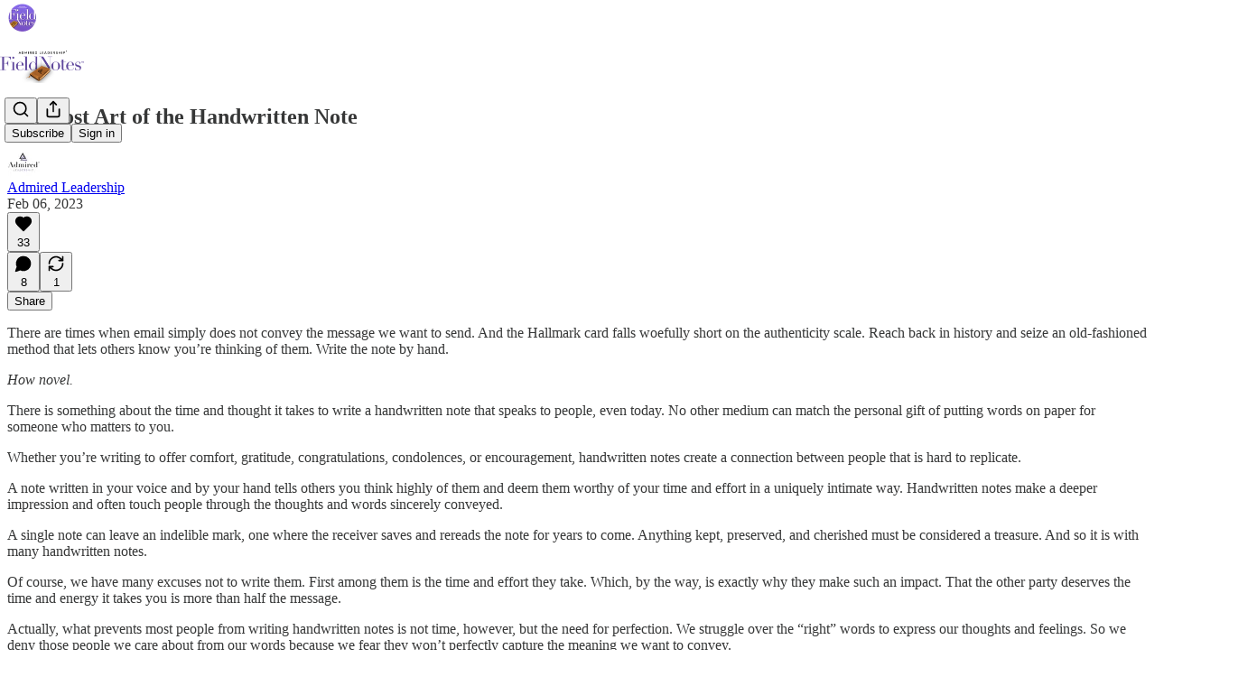

--- FILE ---
content_type: application/javascript; charset=UTF-8
request_url: https://admiredleadership.substack.com/cdn-cgi/challenge-platform/h/b/scripts/jsd/d251aa49a8a3/main.js?
body_size: 10338
content:
window._cf_chl_opt={AKGCx8:'b'};~function(u6,Lt,LF,LI,Lo,Ld,Le,LU,u0,u2){u6=M,function(A,L,uF,u5,v,k){for(uF={A:234,L:392,v:193,k:206,Y:135,J:389,D:254,G:130,O:283,Z:269,W:203},u5=M,v=A();!![];)try{if(k=-parseInt(u5(uF.A))/1*(parseInt(u5(uF.L))/2)+-parseInt(u5(uF.v))/3*(-parseInt(u5(uF.k))/4)+-parseInt(u5(uF.Y))/5+parseInt(u5(uF.J))/6+-parseInt(u5(uF.D))/7*(-parseInt(u5(uF.G))/8)+-parseInt(u5(uF.O))/9+-parseInt(u5(uF.Z))/10*(-parseInt(u5(uF.W))/11),L===k)break;else v.push(v.shift())}catch(Y){v.push(v.shift())}}(y,451914),Lt=this||self,LF=Lt[u6(231)],LI=null,Lo=Ls(),Ld={},Ld[u6(304)]='o',Ld[u6(170)]='s',Ld[u6(149)]='u',Ld[u6(279)]='z',Ld[u6(189)]='n',Ld[u6(163)]='I',Ld[u6(243)]='b',Le=Ld,Lt[u6(346)]=function(A,L,Y,J,vx,vI,vF,uP,D,O,Z,W,P,h,N){if(vx={A:145,L:125,v:146,k:280,Y:277,J:318,D:199,G:310,O:318,Z:199,W:192,P:341,h:376,f:192,N:341,a:112,H:359,Q:172,m:372,X:136,C:202,z:315,S:261,K:315,R:294,b:261,F:244,I:373,x:277,j:315,n:370,B:261,g:286,l:239,c:132,s:356,o:237},vI={A:191,L:172,v:162},vF={A:301,L:168,v:220,k:261},uP=u6,D={'TaXVE':function(H,Q){return H(Q)},'NNkqz':function(H,Q){return Q==H},'UWyYu':function(H,Q){return H<Q},'gHARl':function(H,Q){return H|Q},'rMbjB':function(H,Q){return H==Q},'GjIgL':function(H,Q){return H===Q},'RgPGV':function(H,Q){return Q===H},'yRbjL':function(H,Q){return H===Q},'juOFI':uP(vx.A),'KdJDp':uP(vx.L),'aQjsP':function(H,Q){return Q===H},'VsHuO':function(H,Q,X){return H(Q,X)}},D[uP(vx.v)](null,L)||D[uP(vx.k)](void 0,L))return J;for(O=D[uP(vx.Y)](LV,L),A[uP(vx.J)][uP(vx.D)]&&(O=O[uP(vx.G)](A[uP(vx.O)][uP(vx.Z)](L))),O=A[uP(vx.W)][uP(vx.P)]&&A[uP(vx.h)]?A[uP(vx.f)][uP(vx.N)](new A[(uP(vx.h))](O)):function(H,uf,Q){for(uf=uP,H[uf(vI.A)](),Q=0;Q<H[uf(vI.L)];H[Q]===H[Q+1]?H[uf(vI.v)](Q+1,1):Q+=1);return H}(O),Z='nAsAaAb'.split('A'),Z=Z[uP(vx.a)][uP(vx.H)](Z),W=0;W<O[uP(vx.Q)];W++)if(D[uP(vx.m)](D[uP(vx.X)],D[uP(vx.C)])){if(256>rN[uP(vx.z)](0)){for(yR=0;yb<yt;yI<<=1,yj-1==yx?(yn=0,yq[uP(vx.S)](D[uP(vx.Y)](yB,yg)),yl=0):yc++,yF++);for(ys=yo[uP(vx.K)](0),yT=0;8>yd;yE=yi<<1|1.53&yV,D[uP(vx.R)](yU,M0-1)?(M1=0,M2[uP(vx.b)](M3(M4)),M5=0):M6++,M7>>=1,ye++);}else{for(M8=1,M9=0;D[uP(vx.F)](Mr,My);MA=D[uP(vx.I)](ML<<1,Mu),Mv==Mk-1?(MY=0,Mw[uP(vx.S)](D[uP(vx.x)](MJ,MD)),MG=0):MO++,MZ=0,MM++);for(MW=MP[uP(vx.j)](0),Mh=0;16>Mf;Ma=MH<<1.13|MQ&1,D[uP(vx.n)](Mm,MX-1)?(MC=0,Mp[uP(vx.B)](Mz(MS)),MK=0):MR++,Mb>>=1,MN++);}yQ--,ym==0&&(yX=yC[uP(vx.g)](2,yp),yz++),delete yS[yK]}else(P=O[W],h=Li(A,L,P),Z(h))?(N=D[uP(vx.l)]('s',h)&&!A[uP(vx.c)](L[P]),uP(vx.s)===Y+P?D[uP(vx.o)](G,Y+P,h):N||G(Y+P,L[P])):G(Y+P,h);return J;function G(H,Q,uh){uh=uP,Object[uh(vF.A)][uh(vF.L)][uh(vF.v)](J,Q)||(J[Q]=[]),J[Q][uh(vF.k)](H)}},LU=u6(236)[u6(350)](';'),u0=LU[u6(112)][u6(359)](LU),Lt[u6(278)]=function(L,v,vB,uN,k,Y,J,D,G,O){for(vB={A:134,L:158,v:161,k:134,Y:172,J:172,D:178,G:261,O:194},uN=u6,k={},k[uN(vB.A)]=function(Z,W){return Z<W},k[uN(vB.L)]=function(Z,W){return W===Z},Y=k,J=Object[uN(vB.v)](v),D=0;Y[uN(vB.k)](D,J[uN(vB.Y)]);D++)if(G=J[D],'f'===G&&(G='N'),L[G]){for(O=0;O<v[J[D]][uN(vB.J)];Y[uN(vB.L)](-1,L[G][uN(vB.D)](v[J[D]][O]))&&(u0(v[J[D]][O])||L[G][uN(vB.G)]('o.'+v[J[D]][O])),O++);}else L[G]=v[J[D]][uN(vB.O)](function(Z){return'o.'+Z})},u2=function(kl,kg,kB,kq,kn,kj,kx,uH,L,k,Y,J){return kl={A:311,L:293,v:320,k:251,Y:328,J:384},kg={A:270,L:286,v:144,k:319,Y:378,J:223,D:208,G:286,O:184,Z:323,W:375,P:249,h:302,f:276,N:261,a:379,H:321,Q:120,m:153,X:148,C:223,z:347,S:396,K:226,R:290,b:289,F:190,I:355,x:228,j:261,n:272,B:228,g:286,l:247,c:335,s:201},kB={A:397,L:172},kq={A:315},kn={A:172,L:238,v:348,k:139,Y:253,J:228,D:301,G:168,O:220,Z:301,W:168,P:220,h:119,f:315,N:148,a:261,H:315,Q:368,m:292,X:214,C:261,z:315,S:181,K:261,R:286,b:249,F:213,I:261,x:180,j:301,n:220,B:315,g:300,l:261,c:271,s:308,o:241,T:257,d:261,e:261,E:140,i:157,V:257,U:261,r0:201,r1:286,r2:129,r3:216,r4:396,r5:196,r6:287,r7:368,r8:187,r9:261,rr:393,ry:360,rM:190,rA:264,rL:355},kj={A:148},kx={A:151,L:228},uH=u6,L={'TPGZd':uH(kl.A),'ekdzD':function(D,G){return D==G},'WUvre':function(D,G){return D<G},'CzHKk':uH(kl.L),'ckHfU':function(D,G){return D>G},'RSkPF':function(D,G){return G==D},'bpbNo':function(D,G){return D(G)},'gnjOg':function(D,G){return D-G},'PbPDu':function(D,G){return D<<G},'OOuyu':function(D,G){return D&G},'uGMOh':function(D,G){return D==G},'GAMSl':function(D,G){return G!==D},'RIWQM':function(D,G){return D-G},'Vgnaw':function(D,G){return D(G)},'roOtq':function(D,G){return G|D},'wxuwY':function(D,G){return D&G},'rJQkA':function(D,G){return D-G},'fFbMt':function(D,G){return D&G},'oguxG':function(D,G){return G==D},'XCAWA':function(D,G){return D(G)},'YWKPx':function(D,G){return D|G},'NuJZG':function(D,G){return D&G},'ZHaGI':function(D,G){return D(G)},'FkgSg':function(D,G){return D<G},'WNcHo':function(D,G){return G|D},'aQDBT':function(D,G){return D-G},'CXffV':function(D,G){return D(G)},'vvUgc':function(D,G){return D==G},'RforP':function(D,G){return D-G},'FjltN':function(D,G){return D(G)},'KtqzF':function(D,G){return G==D},'obdFQ':function(D,G){return D>G},'iEBNu':function(D,G){return G!=D},'MaZoE':function(D,G){return D==G},'Nuykk':function(D,G){return D(G)},'KRBEK':function(D,G){return G*D},'ztTGv':function(D,G){return D<G},'JwhWO':function(D,G){return D!=G},'uHhZB':function(D,G){return D<G},'OPBXo':function(D,G){return G!=D},'xwlSG':function(D,G){return D(G)},'ccglU':function(D,G){return D(G)},'ODHCb':function(D,G){return G!==D},'uFjZY':uH(kl.v),'nrmpJ':uH(kl.k),'zOMjZ':function(D,G){return D>G},'mvwiN':function(D,G){return D<G},'UmFEh':function(D,G){return D-G},'AecEF':function(D,G){return G&D},'WFazW':function(D,G){return D<G},'FaUzE':function(D,G){return D+G}},k=String[uH(kl.Y)],Y={'h':function(D,uQ){return uQ=uH,L[uQ(kj.A)](null,D)?'':Y.g(D,6,function(G,um){return um=uQ,L[um(kx.A)][um(kx.L)](G)})},'g':function(D,G,O,uX,Z,W,P,N,H,Q,X,C,z,S,K,R,F,I){if(uX=uH,D==null)return'';for(W={},P={},N='',H=2,Q=3,X=2,C=[],z=0,S=0,K=0;K<D[uX(kn.A)];K+=1)if(uX(kn.L)===L[uX(kn.v)])return L[uX(kn.k)](k[uX(kn.Y)](),K);else if(R=D[uX(kn.J)](K),Object[uX(kn.D)][uX(kn.G)][uX(kn.O)](W,R)||(W[R]=Q++,P[R]=!0),F=N+R,Object[uX(kn.Z)][uX(kn.W)][uX(kn.O)](W,F))N=F;else{if(Object[uX(kn.D)][uX(kn.W)][uX(kn.P)](P,N)){if(L[uX(kn.h)](256,N[uX(kn.f)](0))){for(Z=0;Z<X;z<<=1,L[uX(kn.N)](S,G-1)?(S=0,C[uX(kn.a)](O(z)),z=0):S++,Z++);for(I=N[uX(kn.H)](0),Z=0;8>Z;z=z<<1|1&I,L[uX(kn.Q)](S,G-1)?(S=0,C[uX(kn.a)](L[uX(kn.m)](O,z)),z=0):S++,I>>=1,Z++);}else{for(I=1,Z=0;Z<X;z=z<<1|I,S==L[uX(kn.X)](G,1)?(S=0,C[uX(kn.C)](O(z)),z=0):S++,I=0,Z++);for(I=N[uX(kn.z)](0),Z=0;16>Z;z=L[uX(kn.S)](z,1)|I&1,L[uX(kn.Q)](S,G-1)?(S=0,C[uX(kn.K)](O(z)),z=0):S++,I>>=1,Z++);}H--,H==0&&(H=Math[uX(kn.R)](2,X),X++),delete P[N]}else for(I=W[N],Z=0;Z<X;z=z<<1.14|L[uX(kn.b)](I,1),L[uX(kn.F)](S,G-1)?(S=0,C[uX(kn.I)](O(z)),z=0):S++,I>>=1,Z++);N=(H--,H==0&&(H=Math[uX(kn.R)](2,X),X++),W[F]=Q++,String(R))}if(L[uX(kn.x)]('',N)){if(Object[uX(kn.j)][uX(kn.W)][uX(kn.n)](P,N)){if(256>N[uX(kn.B)](0)){for(Z=0;Z<X;z<<=1,S==L[uX(kn.g)](G,1)?(S=0,C[uX(kn.l)](L[uX(kn.c)](O,z)),z=0):S++,Z++);for(I=N[uX(kn.B)](0),Z=0;8>Z;z=L[uX(kn.s)](z<<1.88,L[uX(kn.o)](I,1)),S==L[uX(kn.T)](G,1)?(S=0,C[uX(kn.d)](O(z)),z=0):S++,I>>=1,Z++);}else{for(I=1,Z=0;Z<X;z=z<<1|I,S==G-1?(S=0,C[uX(kn.e)](O(z)),z=0):S++,I=0,Z++);for(I=N[uX(kn.B)](0),Z=0;L[uX(kn.h)](16,Z);z=z<<1|L[uX(kn.E)](I,1),L[uX(kn.i)](S,L[uX(kn.V)](G,1))?(S=0,C[uX(kn.U)](L[uX(kn.r0)](O,z)),z=0):S++,I>>=1,Z++);}H--,H==0&&(H=Math[uX(kn.r1)](2,X),X++),delete P[N]}else for(I=W[N],Z=0;Z<X;z=L[uX(kn.r2)](z<<1,L[uX(kn.r3)](I,1)),S==G-1?(S=0,C[uX(kn.C)](L[uX(kn.r4)](O,z)),z=0):S++,I>>=1,Z++);H--,H==0&&X++}for(I=2,Z=0;L[uX(kn.r5)](Z,X);z=L[uX(kn.r6)](z<<1.54,I&1),L[uX(kn.r7)](S,L[uX(kn.r8)](G,1))?(S=0,C[uX(kn.r9)](L[uX(kn.rr)](O,z)),z=0):S++,I>>=1,Z++);for(;;)if(z<<=1,L[uX(kn.ry)](S,L[uX(kn.rM)](G,1))){C[uX(kn.a)](L[uX(kn.rA)](O,z));break}else S++;return C[uX(kn.rL)]('')},'j':function(D,uC){return uC=uH,null==D?'':L[uC(kB.A)]('',D)?null:Y.i(D[uC(kB.L)],32768,function(G,up){return up=uC,D[up(kq.A)](G)})},'i':function(D,G,O,uz,Z,W,P,N,H,Q,X,C,z,S,K,R,I,F,j){for(uz=uH,Z=[],W=4,P=4,N=3,H=[],C=O(0),z=G,S=1,Q=0;L[uz(kg.A)](3,Q);Z[Q]=Q,Q+=1);for(K=0,R=Math[uz(kg.L)](2,2),X=1;L[uz(kg.v)](X,R);F=C&z,z>>=1,L[uz(kg.k)](0,z)&&(z=G,C=L[uz(kg.Y)](O,S++)),K|=L[uz(kg.J)](L[uz(kg.D)](0,F)?1:0,X),X<<=1);switch(K){case 0:for(K=0,R=Math[uz(kg.G)](2,8),X=1;L[uz(kg.O)](X,R);F=z&C,z>>=1,0==z&&(z=G,C=O(S++)),K|=(L[uz(kg.Z)](0,F)?1:0)*X,X<<=1);I=k(K);break;case 1:for(K=0,R=Math[uz(kg.L)](2,16),X=1;L[uz(kg.W)](X,R);F=L[uz(kg.P)](C,z),z>>=1,z==0&&(z=G,C=L[uz(kg.h)](O,S++)),K|=L[uz(kg.J)](0<F?1:0,X),X<<=1);I=L[uz(kg.f)](k,K);break;case 2:return''}for(Q=Z[3]=I,H[uz(kg.N)](I);;)if(L[uz(kg.a)](L[uz(kg.H)],L[uz(kg.Q)])){if(L[uz(kg.m)](S,D))return'';for(K=0,R=Math[uz(kg.G)](2,N),X=1;R!=X;F=z&C,z>>=1,L[uz(kg.X)](0,z)&&(z=G,C=O(S++)),K|=L[uz(kg.C)](L[uz(kg.z)](0,F)?1:0,X),X<<=1);switch(I=K){case 0:for(K=0,R=Math[uz(kg.L)](2,8),X=1;R!=X;F=L[uz(kg.P)](C,z),z>>=1,z==0&&(z=G,C=L[uz(kg.h)](O,S++)),K|=X*(0<F?1:0),X<<=1);Z[P++]=L[uz(kg.S)](k,K),I=L[uz(kg.K)](P,1),W--;break;case 1:for(K=0,R=Math[uz(kg.G)](2,16),X=1;R!=X;F=L[uz(kg.R)](C,z),z>>=1,0==z&&(z=G,C=O(S++)),K|=L[uz(kg.C)](L[uz(kg.b)](0,F)?1:0,X),X<<=1);Z[P++]=k(K),I=L[uz(kg.F)](P,1),W--;break;case 2:return H[uz(kg.I)]('')}if(0==W&&(W=Math[uz(kg.L)](2,N),N++),Z[I])I=Z[I];else if(I===P)I=Q+Q[uz(kg.x)](0);else return null;H[uz(kg.j)](I),Z[P++]=L[uz(kg.n)](Q,I[uz(kg.B)](0)),W--,Q=I,W==0&&(W=Math[uz(kg.g)](2,N),N++)}else return j=K[uz(kg.l)],Y[uz(kg.c)](+L[uz(kg.s)](J,j.t))}},J={},J[uH(kl.J)]=Y.h,J}(),u3();function Lg(ue,uL,A,L){return ue={A:247,L:335,v:250},uL=u6,A={'hxECH':function(v,k){return v(k)}},L=Lt[uL(ue.A)],Math[uL(ue.L)](+A[uL(ue.v)](atob,L.t))}function M(r,A,L,u){return r=r-112,L=y(),u=L[r],u}function u1(vi,ua,v,P,k,Y,J,D,G,O,Z){v=(vi={A:363,L:262,v:337,k:363,Y:230,J:315,D:261,G:315,O:354,Z:309,W:313,P:354,h:221,f:268,N:315,a:171,H:354,Q:362,m:325,X:286,C:222,z:350,S:185,K:115,R:344,b:118,F:156,I:204,x:326,j:207,n:240,B:174,g:235,l:207,c:166,s:147},ua=u6,{'ezdjt':function(W,P){return W|P},'WOTvZ':function(W,P){return W==P},'Lmuwk':function(W,P){return W(P)},'UZAcf':function(W,P){return W<<P},'RnySJ':function(W,P){return W(P)},'gkLYt':function(W,P){return W>P},'xtDNG':function(W,P){return P&W},'qeUwJ':function(W,P){return W==P},'Ouekm':ua(vi.A),'miLTU':ua(vi.L),'dmpto':ua(vi.v),'zSYdk':function(W,P,h,f,N){return W(P,h,f,N)}});try{if(ua(vi.k)!==v[ua(vi.Y)]){if(256>rJ[ua(vi.J)](0)){for(yG=0;yO<yZ;yP<<=1,yf-1==yh?(yN=0,ya[ua(vi.D)](yH(yQ)),ym=0):yX++,yW++);for(P=yC[ua(vi.G)](0),yp=0;8>yz;yK=v[ua(vi.O)](yR<<1.36,1.18&P),v[ua(vi.Z)](yb,yt-1)?(yF=0,yI[ua(vi.D)](v[ua(vi.W)](yx,yj)),yn=0):yq++,P>>=1,yS++);}else{for(P=1,yB=0;yg<yl;ys=v[ua(vi.P)](v[ua(vi.h)](yo,1),P),yd-1==yT?(ye=0,yE[ua(vi.D)](v[ua(vi.f)](yi,yV)),yU=0):M0++,P=0,yc++);for(P=M1[ua(vi.N)](0),M2=0;v[ua(vi.a)](16,M3);M5=v[ua(vi.H)](M6<<1,v[ua(vi.Q)](P,1)),v[ua(vi.m)](M7,M8-1)?(M9=0,Mr[ua(vi.D)](My(MM)),MA=0):ML++,P>>=1,M4++);}yL--,0==yu&&(yv=yk[ua(vi.X)](2,yY),yw++),delete yJ[yD]}else for(k=v[ua(vi.C)][ua(vi.z)]('|'),Y=0;!![];){switch(k[Y++]){case'0':J=LF[ua(vi.S)](ua(vi.K));continue;case'1':D=J[ua(vi.R)];continue;case'2':G={};continue;case'3':G=pRIb1(D,J[v[ua(vi.b)]],'d.',G);continue;case'4':LF[ua(vi.F)][ua(vi.I)](J);continue;case'5':J[ua(vi.x)]='-1';continue;case'6':G=v[ua(vi.j)](pRIb1,D,D,'',G);continue;case'7':J[ua(vi.n)]=ua(vi.B);continue;case'8':return O={},O.r=G,O.e=null,O;case'9':LF[ua(vi.F)][ua(vi.g)](J);continue;case'10':G=v[ua(vi.l)](pRIb1,D,D[ua(vi.c)]||D[ua(vi.s)],'n.',G);continue}break}}catch(P){return Z={},Z.r={},Z.e=P,Z}}function LB(A,uT,uA){return uT={A:253},uA=u6,Math[uA(uT.A)]()<A}function Li(A,L,k,vH,uO,Y,J,vN,D){Y=(vH={A:297,L:303,v:334,k:322,Y:303,J:297,D:133,G:266,O:288,Z:215,W:227,P:304,h:227,f:334,N:260,a:260,H:192,Q:385,m:332,X:394,C:273},uO=u6,{'OqacF':function(G,O){return G(O)},'umIzu':uO(vH.A),'WTOAP':uO(vH.L),'ulRuF':function(G,O){return O===G},'aGOun':function(G,O){return G==O},'XRXez':function(G,O){return G===O},'hMMBL':function(G,O){return G==O},'qRIeG':uO(vH.v)});try{Y[uO(vH.k)]!==uO(vH.Y)?L(uO(vH.J)):J=L[k]}catch(O){if(Y[uO(vH.D)](uO(vH.G),uO(vH.O)))vN={A:198,L:306},k[uO(vH.J)]=5e3,Y[uO(vH.Z)]=function(uZ){uZ=uO,Y[uZ(vN.A)](D,Y[uZ(vN.L)])};else return'i'}if(Y[uO(vH.W)](null,J))return J===void 0?'u':'x';if(uO(vH.P)==typeof J)try{if(Y[uO(vH.h)](uO(vH.f),typeof J[uO(vH.N)]))return J[uO(vH.a)](function(){}),'p'}catch(W){}return A[uO(vH.H)][uO(vH.Q)](J)?'a':J===A[uO(vH.H)]?'D':J===!0?'T':Y[uO(vH.m)](!1,J)?'F':(D=typeof J,Y[uO(vH.X)](Y[uO(vH.C)],D)?LE(A,J)?'N':'f':Le[D]||'?')}function Lj(un,u9,A,L){return un={A:247,L:189},u9=u6,A=Lt[u9(un.A)],!A?null:(L=A.i,typeof L!==u9(un.L)||L<30)?null:L}function Lq(uo,us,uc,ur,A,L,v,k,Y){for(uo={A:381,L:374,v:350,k:284,Y:329},us={A:176},uc={A:127},ur=u6,A={'qjLMa':ur(uo.A),'YqNsy':function(J){return J()},'ZOCyu':function(J){return J()},'ovhUV':function(J,D){return D*J}},L=A[ur(uo.L)][ur(uo.v)]('|'),v=0;!![];){switch(L[v++]){case'0':k=A[ur(uo.k)](Lj);continue;case'1':if(null===k)return;continue;case'2':Y={'PeOSq':function(J,uy){return uy=ur,A[uy(uc.A)](J)}};continue;case'3':LI=setTimeout(function(uM){uM=ur,Y[uM(us.A)](Lx)},A[ur(uo.Y)](k,1e3));continue;case'4':LI&&clearTimeout(LI);continue}break}}function Ll(ui,uu,A,L,v,k){return ui={A:274,L:335,v:340},uu=u6,A={'owxxQ':function(Y){return Y()}},L=3600,v=A[uu(ui.A)](Lg),k=Math[uu(ui.L)](Date[uu(ui.v)]()/1e3),k-v>L?![]:!![]}function LV(A,vQ,uW,L){for(vQ={A:310,L:161,v:324},uW=u6,L=[];A!==null;L=L[uW(vQ.A)](Object[uW(vQ.L)](A)),A=Object[uW(vQ.v)](A));return L}function Ls(v4,uJ){return v4={A:123},uJ=u6,crypto&&crypto[uJ(v4.A)]?crypto[uJ(v4.A)]():''}function Ln(){return Lj()!==null}function Lc(A,L,v3,v2,v1,v0,uv,v,k,Y,J){v3={A:247,L:183,v:339,k:114,Y:160,J:179,D:246,G:317,O:298,Z:138,W:297,P:215,h:211,f:366,N:218,a:164,H:165,Q:164,m:383,X:384,C:275},v2={A:377,L:124},v1={A:143,L:258,v:126},v0={A:297},uv=u6,v={'afMGl':function(D,G){return D(G)},'DTjXY':function(D){return D()}},k=Lt[uv(v3.A)],console[uv(v3.L)](Lt[uv(v3.v)]),Y=new Lt[(uv(v3.k))](),Y[uv(v3.Y)](uv(v3.J),uv(v3.D)+Lt[uv(v3.v)][uv(v3.G)]+uv(v3.O)+k.r),k[uv(v3.Z)]&&(Y[uv(v3.W)]=5e3,Y[uv(v3.P)]=function(uk){uk=uv,L(uk(v0.A))}),Y[uv(v3.h)]=function(uY){uY=uv,Y[uY(v1.A)]>=200&&Y[uY(v1.A)]<300?L(uY(v1.L)):L(uY(v1.v)+Y[uY(v1.A)])},Y[uv(v3.f)]=function(uw){uw=uv,v[uw(v2.A)](L,uw(v2.L))},J={'t':v[uv(v3.N)](Lg),'lhr':LF[uv(v3.a)]&&LF[uv(v3.a)][uv(v3.H)]?LF[uv(v3.Q)][uv(v3.H)]:'','api':k[uv(v3.Z)]?!![]:![],'c':Ln(),'payload':A},Y[uv(v3.m)](u2[uv(v3.X)](JSON[uv(v3.C)](J)))}function y(YA){return YA='send,ahOiR,isArray,qgGKv,AdeF3,OaeHZ,5073786BIzhaq,TYlZ6,readyState,2PLoyTg,CXffV,hMMBL,[native code],ZHaGI,KtqzF,includes,source,XMLHttpRequest,iframe,uPMmK,onreadystatechange,dmpto,ckHfU,nrmpJ,hEOXd,postMessage,randomUUID,xhr-error,ixVcY,http-code:,ZOCyu,chctx,YWKPx,591176OlWTze,iMGhL,isNaN,ulRuF,kDRjl,619090UamfjE,juOFI,qXWRg,api,WUvre,fFbMt,ZCVUv,sNkWE,status,iEBNu,cFEix,GjIgL,navigator,ekdzD,undefined,MLuWZ,TPGZd,DOMContentLoaded,zOMjZ,xpTPH,TvgPq,body,oguxG,tqIbk,kynxl,open,keys,splice,bigint,location,href,clientInformation,aUjz8,hasOwnProperty,rLgUx,string,gkLYt,length,1|4|5|2|6|0|7|3,display: none,viTRm,PeOSq,jsd,indexOf,POST,GAMSl,PbPDu,/invisible/jsd,log,JwhWO,createElement,/b/ov1/0.031757540261755535:1769621084:spE02jXg1_zPghwVx6qnY7or79J4Y2uhhLpvk6-qKM0/,aQDBT,whtBA,number,RforP,sort,Array,681816yXCQwC,map,addEventListener,FkgSg,IcNNj,OqacF,getOwnPropertyNames,SRJxa,XCAWA,KdJDp,979QymAUQ,removeChild,LYdan,8XPAqiN,zSYdk,ztTGv,pBJqu,dbIoL,onload,LmeHr,uGMOh,gnjOg,ontimeout,NuJZG,parent,DTjXY,dfuZw,call,UZAcf,miLTU,KRBEK,CnwA5,gYYJY,UmFEh,aGOun,charAt,MHLyX,Ouekm,document,hCuKo,SZIsN,703803slbztZ,appendChild,_cf_chl_opt;JJgc4;PJAn2;kJOnV9;IWJi4;OHeaY1;DqMg0;FKmRv9;LpvFx1;cAdz2;PqBHf2;nFZCC5;ddwW5;pRIb1;rxvNi8;RrrrA2;erHi9,VsHuO,lGgNL,aQjsP,style,wxuwY,nyJRe,boolean,UWyYu,toString,/cdn-cgi/challenge-platform/h/,__CF$cv$params,vdEZl,OOuyu,hxECH,wbAKQ,TpYBP,random,14lhqtTa,zfyln,ykode,rJQkA,success,McnyW,catch,push,0|7|5|9|1|2|6|10|3|4|8,cloudflare-invisible,FjltN,XlRNp,tndfa,tgDsi,RnySJ,25590uoUwvf,obdFQ,Vgnaw,FaUzE,qRIeG,owxxQ,stringify,ccglU,TaXVE,rxvNi8,symbol,RgPGV,aFAKF,Function,3565665QOeTlE,YqNsy,errorInfoObject,pow,WNcHo,GyzuE,WFazW,AecEF,MmuQq,bpbNo,nFjRC,NNkqz,event,SIktM,timeout,/jsd/oneshot/d251aa49a8a3/0.031757540261755535:1769621084:spE02jXg1_zPghwVx6qnY7or79J4Y2uhhLpvk6-qKM0/,PTvoO,RIWQM,prototype,xwlSG,CkXuo,object,WnUNm,umIzu,ondNk,roOtq,WOTvZ,concat,bx8rA0GHiU3oh794wWeQquCTdZnKcsR+ymJtSjML2Xv6IYlakNp1f5ODF$VB-EPzg,error on cf_chl_props,Lmuwk,JeHpY,charCodeAt,pkLOA2,AKGCx8,Object,MaZoE,vmADU,uFjZY,WTOAP,uHhZB,getPrototypeOf,qeUwJ,tabIndex,loading,fromCharCode,ovhUV,Hfxyx,mMDgs,XRXez,YlPRl,function,floor,LRmiB4,contentDocument,JBxy9,_cf_chl_opt,now,from,ljllg,error,contentWindow,txcVa,pRIb1,mvwiN,CzHKk,detail,split,UoBHm,muAgk,sid,ezdjt,join,d.cookie,gCoHI,JimIJ,bind,vvUgc,webCU,xtDNG,uUKVy,SSTpq3,maIlm,onerror,wIpWk,RSkPF,ygIzB,rMbjB,szEeq,yRbjL,gHARl,qjLMa,OPBXo,Set,afMGl,Nuykk,ODHCb,xpaPC,2|0|1|4|3,hqTGj'.split(','),y=function(){return YA},y()}function u3(kU,kV,kE,ke,uS,A,L,v,k,Y){if(kU={A:225,L:205,v:327,k:152,Y:247,J:391,D:327,G:195,O:195,Z:252,W:169,P:256,h:117,f:117},kV={A:382,L:210,v:205,k:232,Y:391,J:150,D:117,G:261,O:155,Z:315,W:351,P:261},kE={A:255,L:242,v:225,k:369},ke={A:380,L:345,v:209,k:124},uS=u6,A={'ygIzB':uS(kU.A),'TvgPq':function(J,D){return J(D)},'UoBHm':function(J,D){return J>D},'hqTGj':function(J,D){return D===J},'dbIoL':uS(kU.L),'hCuKo':function(J,D){return D!==J},'MLuWZ':uS(kU.v),'TpYBP':uS(kU.k)},L=Lt[uS(kU.Y)],!L)return;if(!Ll())return;if(v=![],k=function(uK,J){if(uK=uS,J={'xpaPC':uK(kE.A),'txcVa':uK(kE.L),'pBJqu':function(D,G,O){return D(G,O)}},!v){if(uK(kE.v)!==A[uK(kE.k)])return![];else{if(v=!![],!Ll())return;Lx(function(G,uR){uR=uK,J[uR(ke.A)]!==J[uR(ke.L)]?J[uR(ke.v)](u4,L,G):L(uR(ke.k))})}}},LF[uS(kU.J)]!==uS(kU.D))k();else if(Lt[uS(kU.G)])LF[uS(kU.O)](A[uS(kU.Z)],k);else if(uS(kU.W)!==uS(kU.P))Y=LF[uS(kU.h)]||function(){},LF[uS(kU.f)]=function(ub,D){if(ub=uS,A[ub(kV.A)](A[ub(kV.L)],ub(kV.v)))Y(),A[ub(kV.k)](LF[ub(kV.Y)],A[ub(kV.J)])&&(LF[ub(kV.D)]=Y,k());else{for(I=0;x<j;B<<=1,l-1==g?(c=0,s[ub(kV.G)](A[ub(kV.O)](o,T)),D=0):e++,n++);for(D=E[ub(kV.Z)](0),i=0;A[ub(kV.W)](8,V);r0=1&D|r1<<1,r2==r3-1?(r4=0,r5[ub(kV.P)](r6(r7)),r8=0):r9++,D>>=1,U++);}};else return}function u4(v,k,YM,ut,Y,J,O,D){if(YM={A:258,L:352,v:281,k:343,Y:138,J:367,D:113,G:263,O:353,Z:295,W:217,P:122,h:291,f:212,N:301,a:168,H:220,Q:259,m:315,X:261,C:175,z:154,S:330,K:261,R:307,b:267,F:331,I:142,x:131,j:261,n:137,B:330,g:286,l:159,c:357,s:175,o:113,T:263,d:353,e:295,E:314,i:349,V:217,U:122},ut=u6,Y={'McnyW':function(G,O){return G>O},'viTRm':function(G,O){return G(O)},'xpTPH':function(G,O){return G|O},'Hfxyx':function(G,O){return G==O},'ondNk':function(G,O){return G(O)},'tgDsi':function(G,O){return G<O},'mMDgs':function(G,O){return G>O},'sNkWE':function(G,O){return G|O},'iMGhL':function(G,O){return G&O},'qXWRg':function(G,O){return G(O)},'kynxl':function(G,O){return G|O},'gCoHI':function(G,O){return G&O},'wIpWk':ut(YM.A),'MmuQq':ut(YM.L),'LmeHr':ut(YM.v),'JeHpY':ut(YM.k)},!v[ut(YM.Y)])return;if(k===Y[ut(YM.J)])J={},J[ut(YM.D)]=ut(YM.G),J[ut(YM.O)]=v.r,J[ut(YM.Z)]=Y[ut(YM.J)],Lt[ut(YM.W)][ut(YM.P)](J,'*');else if(Y[ut(YM.h)]===Y[ut(YM.f)]){if(rl[ut(YM.N)][ut(YM.a)][ut(YM.H)](rc,rs)){if(Y[ut(YM.Q)](256,MG[ut(YM.m)](0))){for(AZ=0;AW<AP;Af<<=1,AN==Aa-1?(AH=0,AQ[ut(YM.X)](Y[ut(YM.C)](Am,AX)),AC=0):Ap++,Ah++);for(O=Az[ut(YM.m)](0),AS=0;Y[ut(YM.Q)](8,AK);Ab=Y[ut(YM.z)](At<<1.97,1&O),Y[ut(YM.S)](AF,AI-1)?(Ax=0,Aj[ut(YM.K)](Y[ut(YM.R)](An,Aq)),AB=0):Ag++,O>>=1,AR++);}else{for(O=1,Al=0;Y[ut(YM.b)](Ac,As);AT=Ad<<1.38|O,AE-1==Ae?(Ai=0,AV[ut(YM.K)](Y[ut(YM.R)](AU,L0)),L1=0):L2++,O=0,Ao++);for(O=L3[ut(YM.m)](0),L4=0;Y[ut(YM.F)](16,L5);L7=Y[ut(YM.I)](L8<<1.26,Y[ut(YM.x)](O,1)),L9==Lr-1?(Ly=0,LM[ut(YM.j)](Y[ut(YM.n)](LA,LL)),Lu=0):Lv++,O>>=1,L6++);}Av--,Y[ut(YM.B)](0,Ak)&&(AY=Aw[ut(YM.g)](2,AJ),AD++),delete AG[AO]}else for(O=yd[ye],yE=0;yi<yV;M0=Y[ut(YM.l)](M1<<1.9,Y[ut(YM.c)](O,1)),M2==M3-1?(M4=0,M5[ut(YM.j)](M6(M7)),M8=0):M9++,O>>=1,yU++);Mw=(Mr--,0==My&&(MM=MA[ut(YM.g)](2,ML),Mu++),Mv[Mk]=MY++,Y[ut(YM.s)](MJ,MD))}else D={},D[ut(YM.o)]=ut(YM.T),D[ut(YM.d)]=v.r,D[ut(YM.e)]=Y[ut(YM.E)],D[ut(YM.i)]=k,Lt[ut(YM.V)][ut(YM.U)](D,'*')}function LT(k,Y,vG,uD,J,D,G,O,Z,W,P,h,f,N,a){if(vG={A:179,L:177,v:219,k:387,Y:390,J:361,D:299,G:301,O:168,Z:220,W:315,P:265,h:358,f:261,N:197,a:371,H:296,Q:188,m:365,X:265,C:229,z:261,S:233,K:229,R:116,b:286,F:305,I:121,x:248,j:342,n:173,B:350,g:215,l:247,c:160,s:333,o:285,T:128,d:113,e:141,E:383,i:384,V:388,U:246,r0:339,r1:317,r2:186,r3:182,r4:114,r5:297,r6:224,r7:364,r8:336,r9:336,rr:316,ry:167,rM:338},uD=u6,J={'XlRNp':function(H,Q){return H<Q},'JimIJ':function(H,Q){return H-Q},'IcNNj':function(H,Q){return H(Q)},'szEeq':function(H,Q){return H<<Q},'SIktM':function(H,Q){return Q&H},'whtBA':function(H,Q){return H-Q},'maIlm':function(H,Q){return H(Q)},'MHLyX':function(H,Q){return Q|H},'SZIsN':function(H,Q){return H>Q},'uPMmK':function(H,Q){return H==Q},'WnUNm':function(H,Q){return H<<Q},'hEOXd':function(H,Q){return H&Q},'vdEZl':function(H,Q){return H-Q},'ljllg':function(H,Q){return H==Q},'dfuZw':function(H,Q){return H(Q)},'YlPRl':uD(vG.A),'ZCVUv':uD(vG.L),'OaeHZ':function(H,Q){return H+Q}},!J[uD(vG.v)](LB,0))return![];G=(D={},D[uD(vG.k)]=k,D[uD(vG.Y)]=Y,D);try{if(uD(vG.J)===uD(vG.D)){if(ro[uD(vG.G)][uD(vG.O)][uD(vG.Z)](rT,rd)){if(256>Mf[uD(vG.W)](0)){for(AK=0;J[uD(vG.P)](AR,Ab);AF<<=1,AI==J[uD(vG.h)](Ax,1)?(Aj=0,An[uD(vG.f)](J[uD(vG.N)](Aq,AB)),Ag=0):Al++,At++);for(Ac=As[uD(vG.W)](0),Ao=0;8>AT;Ae=J[uD(vG.a)](AE,1)|J[uD(vG.H)](Ai,1),AV==J[uD(vG.Q)](AU,1)?(L0=0,L1[uD(vG.f)](J[uD(vG.m)](L2,L3)),L4=0):L5++,L6>>=1,Ad++);}else{for(L7=1,L8=0;J[uD(vG.X)](L9,Lr);LM=J[uD(vG.C)](LA<<1,LL),Lu==Lv-1?(Lk=0,LY[uD(vG.z)](Lw(LJ)),LD=0):LG++,LO=0,Ly++);for(LZ=LW[uD(vG.W)](0),LP=0;J[uD(vG.S)](16,Lh);LN=J[uD(vG.K)](La<<1,LH&1),J[uD(vG.R)](LQ,Lm-1)?(LX=0,LC[uD(vG.f)](Lp(Lz)),LS=0):LK++,LR>>=1,Lf++);}AH--,J[uD(vG.R)](0,AQ)&&(Am=AX[uD(vG.b)](2,AC),Ap++),delete Az[AS]}else for(M6=M7[M8],M9=0;Mr<My;MA=J[uD(vG.F)](ML,1)|J[uD(vG.I)](Mu,1),Mv==J[uD(vG.x)](Mk,1)?(MY=0,Mw[uD(vG.z)](MJ(MD)),MG=0):MO++,MZ>>=1,MM++);MW--,J[uD(vG.j)](0,MP)&&Mh++}else for(O=uD(vG.n)[uD(vG.B)]('|'),Z=0;!![];){switch(O[Z++]){case'0':f[uD(vG.g)]=function(){};continue;case'1':W=Lt[uD(vG.l)];continue;case'2':f[uD(vG.c)](J[uD(vG.s)],h);continue;case'3':P={},P[uD(vG.o)]=G,P[uD(vG.T)]=a,P[uD(vG.d)]=J[uD(vG.e)],f[uD(vG.E)](u2[uD(vG.i)](P));continue;case'4':h=J[uD(vG.V)](uD(vG.U),Lt[uD(vG.r0)][uD(vG.r1)])+uD(vG.r2)+W.r+uD(vG.r3);continue;case'5':f=new Lt[(uD(vG.r4))]();continue;case'6':f[uD(vG.r5)]=2500;continue;case'7':a=(N={},N[uD(vG.r6)]=Lt[uD(vG.r0)][uD(vG.r6)],N[uD(vG.r7)]=Lt[uD(vG.r0)][uD(vG.r7)],N[uD(vG.r8)]=Lt[uD(vG.r0)][uD(vG.r9)],N[uD(vG.rr)]=Lt[uD(vG.r0)][uD(vG.ry)],N[uD(vG.rM)]=Lo,N);continue}break}}catch(Q){}}function Lx(A,uj,ux,u7,L,v){uj={A:334,L:312},ux={A:386,L:200},u7=u6,L={'qgGKv':u7(uj.A),'SRJxa':function(k,Y){return k(Y)}},v=u1(),Lc(v.r,function(k,u8){u8=u7,typeof A===L[u8(ux.A)]&&L[u8(ux.L)](A,k),Lq()}),v.e&&LT(u7(uj.L),v.e)}function LE(A,L,vO,uG){return vO={A:282,L:282,v:301,k:245,Y:220,J:178,D:395},uG=u6,L instanceof A[uG(vO.A)]&&0<A[uG(vO.L)][uG(vO.v)][uG(vO.k)][uG(vO.Y)](L)[uG(vO.J)](uG(vO.D))}}()